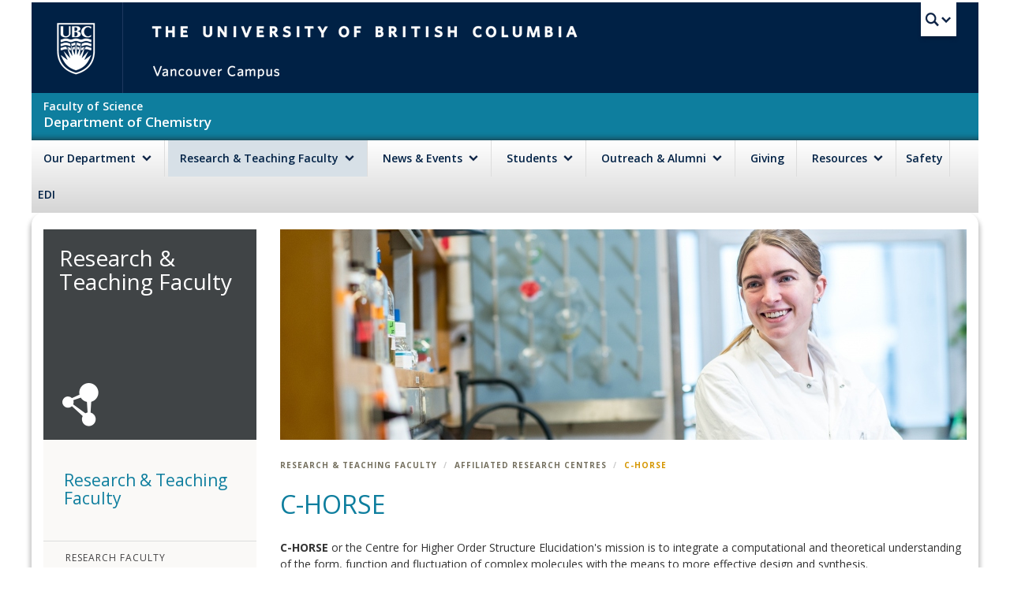

--- FILE ---
content_type: text/html; charset=utf-8
request_url: https://www.chem.ubc.ca/c-horse
body_size: 10355
content:
<!DOCTYPE html>
<html lang="en" dir="ltr"
  xmlns:content="http://purl.org/rss/1.0/modules/content/"
  xmlns:dc="http://purl.org/dc/terms/"
  xmlns:foaf="http://xmlns.com/foaf/0.1/"
  xmlns:og="http://ogp.me/ns#"
  xmlns:rdfs="http://www.w3.org/2000/01/rdf-schema#"
  xmlns:sioc="http://rdfs.org/sioc/ns#"
  xmlns:sioct="http://rdfs.org/sioc/types#"
  xmlns:skos="http://www.w3.org/2004/02/skos/core#"
  xmlns:xsd="http://www.w3.org/2001/XMLSchema#">
<head profile="http://www.w3.org/1999/xhtml/vocab">
  <meta charset="utf-8">
  <meta name="viewport" content="width=device-width, initial-scale=1.0">
  <link href='//fonts.googleapis.com/css?family=Open+Sans:400,600,700,400italic,300' rel='stylesheet' type='text/css'>
  <meta http-equiv="Content-Type" content="text/html; charset=utf-8" />
<link rel="shortcut icon" href="https://www.chem.ubc.ca/sites/all/themes/chem/assets/favicon.ico" type="image/vnd.microsoft.icon" />
<meta name="description" content="C-HORSE or the Centre for Higher Order Structure Elucidation&#039;s mission is to integrate a computational and theoretical understanding of the form, function and fluctuation of complex molecules with the means to more effective design and synthesis." />
<meta name="generator" content="Drupal 7 (https://www.drupal.org)" />
<link rel="canonical" href="https://www.chem.ubc.ca/c-horse" />
<link rel="shortlink" href="https://www.chem.ubc.ca/node/3432" />
  <title>C-HORSE | UBC Chemistry</title>
  <link type="text/css" rel="stylesheet" href="https://www.chem.ubc.ca/sites/default/files/css/css_lQaZfjVpwP_oGNqdtWCSpJT1EMqXdMiU84ekLLxQnc4.css" media="all" />
<link type="text/css" rel="stylesheet" href="https://www.chem.ubc.ca/sites/default/files/css/css_MaUC_G2cGpdAxRvcmFeu57Bp-vdwcxqTbeRfZPxvubw.css" media="all" />
<link type="text/css" rel="stylesheet" href="https://www.chem.ubc.ca/sites/default/files/css/css_o6vRJsKwOI9tbHvVxXjmTxTqqrYERudPHKRw7dYDHsQ.css" media="all" />
<link type="text/css" rel="stylesheet" href="https://www.chem.ubc.ca/sites/default/files/css/css_8IjJ4x1t4nbF_hwH0WJkbG_jJAIFXTAC86deF5eq-Es.css" media="all" />
  <!-- HTML5 element support for IE6-8 -->
  <!--[if lt IE 9]>
    <script src="//cdnjs.cloudflare.com/ajax/libs/html5shiv/3.6.2/html5shiv.min.js"></script>
    <script src="//cdnjs.cloudflare.com/ajax/libs/respond.js/1.3.0/respond.min.js"></script>
  <![endif]-->
  <script src="https://www.chem.ubc.ca/sites/default/files/js/js_x0MhBQfHNAIO1NwkQgzf_TGN4b8eMmKre3nqUfoQv3w.js"></script>
<script>document.createElement( "picture" );</script>
<script src="https://www.chem.ubc.ca/sites/default/files/js/js_qg2oaAMDVVfDIARBJqTCAPO8aOC95r1121Ql8o54goE.js"></script>
<script>(function(i,s,o,g,r,a,m){i["GoogleAnalyticsObject"]=r;i[r]=i[r]||function(){(i[r].q=i[r].q||[]).push(arguments)},i[r].l=1*new Date();a=s.createElement(o),m=s.getElementsByTagName(o)[0];a.async=1;a.src=g;m.parentNode.insertBefore(a,m)})(window,document,"script","https://www.google-analytics.com/analytics.js","ga");ga("create", "UA-47565094-1", {"cookieDomain":"auto"});ga("send", "pageview");</script>
<script src="https://www.chem.ubc.ca/sites/default/files/js/js_kCxYVf69cI2Iq0KUgG3l4bUExt_d_EBnA7i3eDGZ35M.js"></script>
<script>jQuery.extend(Drupal.settings, {"basePath":"\/","pathPrefix":"","ajaxPageState":{"theme":"chem","theme_token":"rebx5zUSk0XGnTyIcWRRNDcH_IjxrNNdIsSHMwvRLgI","js":{"sites\/all\/modules\/picture\/picturefill2\/picturefill.min.js":1,"sites\/all\/modules\/picture\/picture.min.js":1,"sites\/all\/themes\/bootstrap\/js\/bootstrap.js":1,"misc\/jquery.js":1,"misc\/jquery.once.js":1,"misc\/drupal.js":1,"0":1,"sites\/all\/modules\/custom_modules\/bootstrap_panels_horizontal_tabs\/plugins\/styles\/bootstrap_panels_horizontal_tabs.js":1,"sites\/all\/modules\/google_analytics\/googleanalytics.js":1,"1":1,"sites\/all\/themes\/chem\/bootstrap\/js\/affix.js":1,"sites\/all\/themes\/chem\/bootstrap\/js\/alert.js":1,"sites\/all\/themes\/chem\/bootstrap\/js\/button.js":1,"sites\/all\/themes\/chem\/bootstrap\/js\/carousel.js":1,"sites\/all\/themes\/chem\/bootstrap\/js\/collapse.js":1,"sites\/all\/themes\/chem\/bootstrap\/js\/dropdown.js":1,"sites\/all\/themes\/chem\/bootstrap\/js\/modal.js":1,"sites\/all\/themes\/chem\/bootstrap\/js\/tooltip.js":1,"sites\/all\/themes\/chem\/bootstrap\/js\/popover.js":1,"sites\/all\/themes\/chem\/bootstrap\/js\/scrollspy.js":1,"sites\/all\/themes\/chem\/bootstrap\/js\/tab.js":1,"sites\/all\/themes\/chem\/bootstrap\/js\/transition.js":1,"sites\/all\/themes\/chem\/js\/script.js":1},"css":{"modules\/system\/system.base.css":1,"sites\/all\/modules\/ldap\/ldap_user\/ldap_user.css":1,"sites\/all\/modules\/calendar\/css\/calendar_multiday.css":1,"sites\/all\/modules\/date\/date_api\/date.css":1,"sites\/all\/modules\/date\/date_popup\/themes\/datepicker.1.7.css":1,"modules\/field\/theme\/field.css":1,"sites\/all\/modules\/mollom\/mollom.css":1,"sites\/all\/modules\/picture\/picture_wysiwyg.css":1,"sites\/all\/modules\/video_filter\/video_filter.css":1,"sites\/all\/modules\/views\/css\/views.css":1,"sites\/all\/modules\/ctools\/css\/ctools.css":1,"sites\/all\/modules\/ldap\/ldap_servers\/ldap_servers.admin.css":1,"sites\/all\/modules\/panels\/css\/panels.css":1,"sites\/all\/modules\/biblio\/biblio.css":1,"sites\/all\/modules\/panels\/plugins\/layouts\/onecol\/onecol.css":1,"sites\/all\/modules\/custom_modules\/bootstrap_panels_horizontal_tabs\/plugins\/styles\/bootstrap_panels_horizontal_tabs.css":1,"sites\/all\/themes\/chem\/css\/font-awesome.css":1,"sites\/all\/themes\/chem\/css\/styles.css":1,"sites\/all\/themes\/chem\/css\/chem.css":1,"sites\/all\/themes\/chem\/css\/empty_page.css":1}},"picture":{"mappings":[["wysiwyg_25_","wysiwyg_25_"],["wysiwyg_33_","wysiwyg_33_"],["wysiwyg_50_","wysiwyg_50_"],["wysiwyg_75_","wysiwyg_75_"],["wysiwyg_100_","wysiwyg_100_"],["Not Set","not_set"]],"label":"Image size (required)"},"googleanalytics":{"trackOutbound":1,"trackMailto":1,"trackDownload":1,"trackDownloadExtensions":"7z|aac|arc|arj|asf|asx|avi|bin|csv|doc(x|m)?|dot(x|m)?|exe|flv|gif|gz|gzip|hqx|jar|jpe?g|js|mp(2|3|4|e?g)|mov(ie)?|msi|msp|pdf|phps|png|ppt(x|m)?|pot(x|m)?|pps(x|m)?|ppam|sld(x|m)?|thmx|qtm?|ra(m|r)?|sea|sit|tar|tgz|torrent|txt|wav|wma|wmv|wpd|xls(x|m|b)?|xlt(x|m)|xlam|xml|z|zip","trackCrossDomains":["chem.ubc.ca"]}});</script>
</head>
<body class="html not-front not-logged-in no-sidebars page-node page-node- page-node-3432 node-type-affiliated-research-centre" >
  <div id="skip-link">
    <a href="#main-content" class="element-invisible element-focusable">Skip to main content</a>
  </div>
    <header id="clf-header-wrapper">
    <div class="region region-clf-header">
    <section id="block-cm-clf-clf-global-menu" class="block block-cm-clf clearfix">

      
  <!-- UBC Global Utility Menu -->
<div id="ubc-global-menu" class="container collapse">
  <div class="row">
    <div id="ubc-search" class="col-md-12">
      <form class="form-search" method="get" action="http://www.ubc.ca/search/refine" role="search">
        <label class="sr-only" for="ubc-search-text-field">Search this website</label>
        <input id="ubc-search-text-field" type="search" name="q" placeholder="Search this website">
        <input type="hidden" name="site" value="*.ubc.ca">
        <button type="submit" class="btn">Search</button>
      </form>
    </div>
  </div>
  <div id="ubc-global-header" class="row">
    <div id="ubc-global-header-column" class="col-md-8 col-md-offset-2">
      <ul>
        <li><a href="https://cdn.ubc.ca/clf/ref/website-directories">A - Z Websites</a></li>
        <li><a href="https://cdn.ubc.ca/clf/ref/calendar">Academic Calendar</a></li>
        <li><a href="https://cdn.ubc.ca/clf/ref/campus-services">Campus Services</a></li>
        <li><a href="https://cdn.ubc.ca/clf/ref/faculties">Faculties & Schools</a></li>
        <li><a href="https://cdn.ubc.ca/clf/ref/maps">Maps</a></li>
        <li><a href="https://cdn.ubc.ca/clf/ref/myubc">myUBC</a></li>
        <li><a href="https://cdn.ubc.ca/clf/ref/ssc">Student Service Centre</a></li>
        <li><a href="https://cdn.ubc.ca/clf/ref/directories">UBC Directory</a></li>
        <li><a id="ubc-ql-apom" href="https://cdn.ubc.ca/clf/ref/apom"><span></span>a place of mind</a></li>
        <li><a id="ubc-ql-mobile" href="https://cdn.ubc.ca/clf/ref/mobile"><span></span>UBC Mobile</a></li>
      </ul>
    </div>
  </div>
</div>
<!-- End of UBC Global Utility Menu -->


</section> <!-- /.block -->
<section id="block-cm-clf-clf-header" class="block block-cm-clf clearfix">

      
  <div id="ubc-header" class="container" role="banner">
  <div class="row">
    <div class="visible-md visible-lg col-md-1">
      <div id="ubc-logo">
        <a href="http://www.ubc.ca" title="The University of British Columbia (UBC)">The University of British
          Columbia</a>
      </div>
    </div>
    <div class="visible-md visible-lg col-md-2" style="display: none !important;">
      <div id="ubc-apom">
        <a href="https://cdn.ubc.ca/clf/ref/aplaceofmind" title="UBC a place of mind">UBC - A Place of Mind</a>
      </div>
    </div>
    <div id="ubc-wordmark-block" class="col-md-11">
      <div id="ubc-wordmark" style="width: 70%">
        <a href="http://www.ubc.ca" title="The University of British Columbia (UBC)">The University of British Columbia
          <span id="ubc-vancouver-campus">Vancouver campus</span></a>
      </div>
      <div id="ubc-global-utility">
        <button data-toggle="collapse" data-target="#ubc-global-menu"><span>UBC Search</span></button>
        <noscript><a id="ubc-global-utility-no-script" href="http://www.ubc.ca/search" title="UBC Search">UBC Search</a>
        </noscript>
      </div>
    </div>
  </div>
</div>


</section> <!-- /.block -->
  </div>
</header>

<div class="container" id="ubc-unit">
  <div class="row">
    <nav class="navbar navbar-default" role="navigation">
      <div class="navbar-header">
        <button type="button" class="navbar-toggle" data-toggle="collapse" data-target=".navbar-collapse">
          <span class="sr-only">Toggle navigation</span>
          <span class="icon-bar"></span>
          <span class="icon-bar"></span>
          <span class="icon-bar"></span>
        </button>
        <a class="navbar-brand" href="/" title="Home">
          <h2 id="ubc-faculty">Faculty of Science</h2>
          <h2 id="ubc-department">Department of Chemistry</h2>
        </a>
      </div>
            <div id="ubc-unit-navigation" class="collapse navbar-collapse">
        <ul class="menu nav navbar-nav"><li class="first expanded dropdown"><a href="/history" class="our-department dropdown-toggle" data-toggle="dropdown">Our Department <span class="ubc-arrow down-arrow"></span></a><ul class="dropdown-menu"><li class="first collapsed"><a href="/history">History</a></li>
<li class="leaf"><a href="/mission-statement">Mission Statement</a></li>
<li class="collapsed"><a href="/people-directory">People Directory</a></li>
<li class="collapsed"><a href="/facilities">Research Facilities</a></li>
<li class="leaf"><a href="/stores">Stores</a></li>
<li class="collapsed"><a href="/contact-us">Contact Us</a></li>
<li class="leaf"><a href="/positions-available">Employment</a></li>
<li class="last leaf"><a href="https://www.flipsnack.com/F5AC5D5EFB5/ubc-chemistry-department-economic-impact-study-report" target="_blank">UBC Department of Chemistry Economic Impact Study Report</a></li>
</ul></li>
<li class="expanded active-trail dropdown"><a href="/undergraduate-research-opportunities" class="research-faculty active-trail dropdown-toggle" data-toggle="dropdown">Research & Teaching Faculty <span class="ubc-arrow down-arrow"></span></a><ul class="dropdown-menu"><li class="first leaf"><a href="/faculty">Research Faculty</a></li>
<li class="leaf"><a href="/research-areas">Research Areas</a></li>
<li class="expanded active-trail"><a href="/affiliated-research-centres" class="active-trail">Affiliated Research Centres</a></li>
<li class="last collapsed"><a href="/facilities">Research Facilities</a></li>
</ul></li>
<li class="expanded dropdown"><a href="/do-not-delete-top-level-menu-link-workaround" class="news-events dropdown-toggle" data-toggle="dropdown">News & Events <span class="ubc-arrow down-arrow"></span></a><ul class="dropdown-menu"><li class="first leaf"><a href="/upcoming-events">Upcoming Events List</a></li>
<li class="leaf"><a href="/event-brochures">Event Brochures</a></li>
<li class="leaf"><a href="/events-calendar">Events Calendar</a></li>
<li class="leaf"><a href="/news">News</a></li>
<li class="last leaf"><a href="/awards">Awards</a></li>
</ul></li>
<li class="expanded dropdown"><a href="/contact-and-advising" class="students dropdown-toggle" data-toggle="dropdown">Students <span class="ubc-arrow down-arrow"></span></a><ul class="dropdown-menu"><li class="first collapsed"><a href="/undergraduate-students">Undergraduate Students</a></li>
<li class="collapsed"><a href="/graduatestudents">Graduate Students</a></li>
<li class="leaf"><a href="/mental-health-information-resources">Mental Health Information and Resources</a></li>
<li class="collapsed"><a href="/courses">Course Outlines</a></li>
<li class="leaf"><a href="/inquiry-form">Advising / Registration Inquiry Form</a></li>
<li class="leaf"><a href="/grade-11-grade-12-chemistry-review">Gr11 &amp; Gr12 Chemistry Review</a></li>
<li class="leaf"><a href="/undergraduates-guide-year-one-courses">New Undergraduates: Guide to Year 1 Courses</a></li>
<li class="leaf"><a href="/ubc-chemistry-basic-skills-test-information">UBC Chemistry Basic Skills Test - Information</a></li>
<li class="leaf"><a href="/students/undergraduate-course-map" target="_blank">Undergraduate Course Map</a></li>
<li class="leaf"><a href="/undergraduate-ta-positions">Undergraduate TA Positions</a></li>
<li class="last leaf"><a href="/vancouver-summer-program">Vancouver Summer Program</a></li>
</ul></li>
<li class="expanded dropdown"><a href="/alumni" class="dropdown-toggle" data-toggle="dropdown">Outreach & Alumni <span class="ubc-arrow down-arrow"></span></a><ul class="dropdown-menu"><li class="first expanded"><a href="/outreach-alumni">Outreach &amp; Alumni</a></li>
<li class="leaf"><a href="/outreach-and-alumni-activities-2025-26">Outreach and Alumni Activities in 2025-26</a></li>
<li class="leaf"><a href="https://chem.ubc.ca/outreach-alumni/award-winners" id="alumniawards">Alumni Award Winners</a></li>
<li class="last leaf"><a href="/alumni/update-form">Chemistry Alumni Update Form</a></li>
</ul></li>
<li class="leaf"><a href="/giving">Giving</a></li>
<li class="expanded dropdown"><a href="/department-resources" class="resources dropdown-toggle" data-toggle="dropdown">Resources <span class="ubc-arrow down-arrow"></span></a><ul class="dropdown-menu"><li class="first collapsed"><a href="/department-resources">Department Resources</a></li>
<li class="last leaf"><a href="/general-facilities-information">General Facilities Information</a></li>
</ul></li>
<li class="leaf"><a href="/safety" class="safety" style="padding-left: 8px; padding-right: 8px;">Safety</a></li>
<li class="last leaf"><a href="https://www.chem.ubc.ca/equity-diversity-inclusion" title="Equity, Diversity, and Inclusion" id="edi" style="padding: 12px 6px 13px 8px;">EDI</a></li>
</ul>      </div>
          </nav>
  </div>
</div>

<div class="main-container container">

  <div class="row">
          </div>

  <div class="row">

    
    <section class="col-sm-12">
                                <div class="region region-content">
    <section id="block-system-main" class="block block-system clearfix">

      
  <div class="panel-display panel-lithium" >
  <div class="row">
    <div class="col-md-3 panel-panel panel-top-left">
      <div class="inner"><div class="panel-pane pane-block pane-cm-chem-helper-top-level-menu-item"  >
  
      
  
  <div class="pane-content">
    <div  class="research-faculty parent-menu-header-box"><h2>Research & Teaching Faculty</h2></div>  </div>

  
  </div>
</div>
    </div>
    <div class="col-md-9 panel-panel panel-top-right">
      <div class="inner"><div class="panel-pane pane-node"  >
  
      
  
  <div class="pane-content">
    <div  about="/affiliated-research-centres-header-image" typeof="sioc:Item foaf:Document" class="ds-1col node node-header-image view-mode-no_title clearfix">

  
  <div class="field field-name-field-non-profile-image field-type-image field-label-hidden img-responsive"><div class="field-items"><div class="field-item even"><picture >
<!--[if IE 9]><video style="display: none;"><![endif]-->
<source srcset="https://www.chem.ubc.ca/sites/default/files/styles/header_large_c/public/header_images/grad2-header.jpg?itok=W2vFdePR&amp;timestamp=1605311150 1x" media="(min-width: 1200px)" />
<source srcset="https://www.chem.ubc.ca/sites/default/files/styles/header_medium_c/public/header_images/grad2-header.jpg?itok=6lMQjuPg&amp;timestamp=1605311150 1x" media="(min-width: 992px)" />
<source srcset="https://www.chem.ubc.ca/sites/default/files/styles/header_small_c/public/header_images/grad2-header.jpg?itok=fw4qj7YE&amp;timestamp=1605311150 1x" media="(min-width: 480px)" />
<source srcset="https://www.chem.ubc.ca/sites/default/files/styles/header_mobile_c/public/header_images/grad2-header.jpg?itok=uqHVeGev&amp;timestamp=1605311150 1x" media="(min-width: 0px)" />
<!--[if IE 9]></video><![endif]-->
<img  src="https://www.chem.ubc.ca/sites/default/files/styles/header_large_c/public/header_images/grad2-header.jpg?itok=W2vFdePR&amp;timestamp=1605311150" alt="" title="" />
</picture></div></div></div></div>

  </div>

  
  </div>
</div>
    </div>
  </div>

  <div class="row">
    <div class="col-sm-3 panel-panel panel-bottom-left">
      <div class="inner"><div class="panel-pane pane-panels-mini pane-left-sidebar-blocks"  >
  
      
  
  <div class="pane-content">
    <div class="panel-display panel-1col clearfix" id="mini-panel-left_sidebar_blocks">
  <div class="panel-panel panel-col">
    <div><div class="panel-pane pane-block pane-menu-block-1"  >
  
        <h2 class="pane-title">
      Research &amp; Teaching Faculty    </h2>
    
  
  <div class="pane-content">
    <div class="menu-block-wrapper menu-block-1 menu-name-main-menu parent-mlid-0 menu-level-2">
  <ul class="menu nav"><li class="first leaf menu-mlid-1232"><a href="/faculty">Research Faculty</a></li>
<li class="leaf menu-mlid-873"><a href="/research-areas">Research Areas</a></li>
<li class="expanded active-trail menu-mlid-875"><a href="/affiliated-research-centres" class="active-trail">Affiliated Research Centres</a><ul><li class="first leaf menu-mlid-1526"><a href="/ampel">AMPEL</a></li>
<li class="leaf active-trail active menu-mlid-1527"><a href="/c-horse" class="active-trail active">C-HORSE</a></li>
<li class="leaf menu-mlid-1528"><a href="/cbr-centre-blood-research">CBR: Centre for Blood Research</a></li>
<li class="leaf menu-mlid-1558"><a href="/michael-smith-laboratories">Michael Smith Lab</a></li>
<li class="leaf menu-mlid-1531"><a href="/crucs">CRUCS</a></li>
<li class="leaf menu-mlid-1533"><a href="/lasir">LASIR</a></li>
<li class="leaf menu-mlid-1534"><a href="/lmb-laboratory-molecular-biophysics">LMB: Laboratory of Molecular Biophysics</a></li>
<li class="leaf menu-mlid-1535"><a href="/triumf">TRIUMF</a></li>
<li class="leaf menu-mlid-1536"><a href="/ubc-car-centre-aerosol-research">UBC-CAR: Centre for Aerosol Research</a></li>
<li class="leaf menu-mlid-1537"><a href="/ultracold-coherent-chemistry-center">Ultracold Coherent Chemistry Center</a></li>
<li class="last leaf menu-mlid-1538"><a href="/westgrid">WestGrid</a></li>
</ul></li>
<li class="last collapsed menu-mlid-1233"><a href="/facilities">Research Facilities</a></li>
</ul>  <ul class="nav">
    <li><a class="return-home" href="/" title="Return Home">Return Home</a></li>
  </ul>
</div>
  </div>

  
  </div>
</div>
  </div>
</div>
  </div>

  
  </div>
</div>
    </div>
    <div class="col-sm-9 panel-panel panel-bottom-right">
      <div class="inner"><div class="panel-pane pane-panels-mini pane-typical-bottom-right-prefix"  >
  
      
  
  <div class="pane-content">
    <div class="panel-display panel-1col clearfix" id="mini-panel-typical_bottom_right_prefix">
  <div class="panel-panel panel-col">
    <div><div class="panel-pane pane-page-breadcrumb"  >
  
      
  
  <div class="pane-content">
    <ol class="breadcrumb"><li class="first"><a href="/" class="research-faculty">Research &amp; Teaching Faculty</a></li>
<li><a href="/affiliated-research-centres">Affiliated Research Centres</a></li>
<li class="active last">C-HORSE</li>
</ol>  </div>

  
  </div>
<div class="panel-separator"></div><div class="panel-pane pane-page-title"  >
  
      
  
  <div class="pane-content">
    <h1>C-HORSE</h1>
  </div>

  
  </div>
</div>
  </div>
</div>
  </div>

  
  </div>
</div>
      <div class="inner"><div class="panel-pane pane-entity-view pane-node"  >
  
      
  
  <div class="pane-content">
    <div id="node-3432" class="node node-affiliated-research-centre clearfix" about="/c-horse" typeof="sioc:Item foaf:Document">

  
      <span property="dc:title" content="C-HORSE" class="rdf-meta element-hidden"></span>
  
  <div class="content">
    <div class="field field-name-body field-type-text-with-summary field-label-hidden"><div class="field-items"><div class="field-item even" property="content:encoded"><p><strong>C-HORSE </strong>or the Centre for Higher Order Structure Elucidation's mission is to integrate a computational and theoretical understanding of the form, function and fluctuation of complex molecules with the means to more effective design and synthesis.</p>
<p>C-HORSE, though funding from CFI, has been instrumental in setting up a premiere NMR Lab and a state-of-the-art X-ray Diffraction Lab providing C-HORSE users with unparalleled structure determinations. With New Dimensions of C-HORSE, the mass spectrometer capabilities will also be brought up to the same level, enabling determinations of air-sensitive and labile complexes.</p>
</div></div></div>  </div>

  
  
</div>
  </div>

  
  </div>
<div class="panel-separator"></div><div class="panel-pane pane-views-panes pane-faculty-associated-with-research-centre-panel-pane-1"  >
  
        <h2 class="pane-title">
      Faculty associated with this Research Centre    </h2>
    
  
  <div class="pane-content">
    <div class="view view-faculty-associated-with-research-centre view-id-faculty_associated_with_research_centre view-display-id-panel_pane_1 view-dom-id-b997d73cd03c55eab222bae65b131a90">
        
  
  
      <div class="view-content">
      <div class="table-responsive">
  <table class="table table-condensed views-view-grid cols-3">
    
    <tbody>
              <tr class="row-1 row-first">
                      <td class="col-1 col-first">
                
  <div class="views-field views-field-name">        <span class="field-content"><a href="/michael-fryzuk" title="View user profile." class="username" xml:lang="" about="/michael-fryzuk" typeof="sioc:UserAccount" property="foaf:name" datatype="">Michael Fryzuk</a></span>  </div>            </td>
                      <td class="col-2">
                
  <div class="views-field views-field-name">        <span class="field-content"><a href="/mark-maclachlan" title="View user profile." class="username" xml:lang="" about="/mark-maclachlan" typeof="sioc:UserAccount" property="foaf:name" datatype="">Mark MacLachlan</a></span>  </div>            </td>
                      <td class="col-3 col-last">
                
  <div class="views-field views-field-name">        <span class="field-content"><a href="/chris-orvig" title="View user profile." class="username" xml:lang="" about="/chris-orvig" typeof="sioc:UserAccount" property="foaf:name" datatype="">Chris Orvig</a></span>  </div>            </td>
                  </tr>
              <tr class="row-2 row-last">
                      <td class="col-1 col-first">
                
  <div class="views-field views-field-name">        <span class="field-content"><a href="/yan-alexander-wang" title="View user profile." class="username" xml:lang="" about="/yan-alexander-wang" typeof="sioc:UserAccount" property="foaf:name" datatype="">Yan Alexander Wang</a></span>  </div>            </td>
                      <td class="col-2">
                          </td>
                      <td class="col-3 col-last">
                          </td>
                  </tr>
          </tbody>
  </table>
</div>
    </div>
  
  
  
  
  
  
</div>  </div>

  
  </div>
<div class="panel-separator"></div><div class="panel-pane pane-views-panes pane-research-projects-under-affiliated-research-centres-panel-pane-1"  >
  
        <h2 class="pane-title">
      Related Research Projects    </h2>
    
  
  <div class="pane-content">
    <div class="view view-research-projects-under-affiliated-research-centres view-id-research_projects_under_affiliated_research_centres view-display-id-panel_pane_1 view-dom-id-b8a733fa96b5df0f0004b50b1041d86a">
        
  
  
      <div class="view-content">
      <div class="item-list">    <ul>          <li class="views-row views-row-1 views-row-odd views-row-first">  
  <div class="views-field views-field-title">        <span class="field-content"><a href="/glycosylated-pro-drugs-metal-passivation-neurodegenerative-diseases">Glycosylated Pro-drugs for Metal Passivation in Neurodegenerative Diseases</a></span>  </div></li>
          <li class="views-row views-row-2 views-row-even">  
  <div class="views-field views-field-title">        <span class="field-content"><a href="/lanthanide-compounds-bone-resorption-disorders">Lanthanide Compounds for Bone Resorption Disorders</a></span>  </div></li>
          <li class="views-row views-row-3 views-row-odd views-row-last">  
  <div class="views-field views-field-title">        <span class="field-content"><a href="/vanadium-compounds-insulin-enhancing-pharmaceuticals">Vanadium Compounds as Insulin-enhancing Pharmaceuticals</a></span>  </div></li>
      </ul></div>    </div>
  
  
  
  
  
  
</div>  </div>

  
  </div>
</div>
      <div class="inner"></div>
    </div>
  </div>
</div>

</section> <!-- /.block -->
  </div>
    </section>

    
  </div>
  <!--<div class="row">
    <div class="col-xs-12">
      <div id="credit-line-wrapper">
        <span id="credit-line">Website development by <a href="http://www.checkmarkmedia.com" title="Vancouver Website Developer: Shaun Dychko" target="_blank">Checkmark Media</a>. Design by <a href="http://armadadesign.ca" title="Armada design group: brand strategy and communication design" target="_blank">Armada</a></span>
      </div>
    </div>
  </div>-->
  <div class="row footer">
    <div class="col-sm-12">
      <noscript><strong>To view email addresses, please turn on Javascript or phone the UBC Chemistry Department to inquire.</strong></noscript>
        <div class="region region-footer">
    <noscript>
<section id="block-menu-block-3" class="block block-menu-block clearfix">

        <h2 class="block-title">Main menu</h2>
    
  <div class="menu-block-wrapper menu-block-3 menu-name-main-menu parent-mlid-0 menu-level-1">
  <ul class="menu nav"><li class="first expanded menu-mlid-485"><a href="/history" class="our-department">Our Department</a><ul><li class="first expanded menu-mlid-487"><a href="/history">History</a><ul><li class="first leaf menu-mlid-1293"><a href="/history-ubc-chemistry-gil-hooley">A History of UBC Chemistry by Gil Hooley</a></li>
<li class="last expanded menu-mlid-1291"><a href="/international-historic-chemical-landmark" title="Nobel Gas Chemistry">Noble Gas Chemistry</a><ul><li class="first last leaf menu-mlid-1292"><a href="/neil-bartlett-notes">Neil Bartlett Notes</a></li>
</ul></li>
</ul></li>
<li class="leaf menu-mlid-486"><a href="/mission-statement">Mission Statement</a></li>
<li class="expanded menu-mlid-969"><a href="/people-directory">People Directory</a><ul><li class="first leaf menu-mlid-872"><a href="/faculty">Faculty</a></li>
<li class="leaf menu-mlid-1303"><a href="/staff-directory">Staff</a></li>
<li class="leaf menu-mlid-971"><a href="/research-associates">Research Associates</a></li>
<li class="leaf menu-mlid-970"><a href="/postdoctoral-fellows">Postdoctoral Fellows</a></li>
<li class="last leaf menu-mlid-963"><a href="/graduate-students">Graduate Students</a></li>
</ul></li>
<li class="expanded menu-mlid-989"><a href="/facilities">Research Facilities</a><ul><li class="first last leaf menu-mlid-990"><a href="/test-facility">Test Facility</a></li>
</ul></li>
<li class="leaf menu-mlid-1294"><a href="/stores">Stores</a></li>
<li class="expanded menu-mlid-1339"><a href="/contact-us">Contact Us</a><ul><li class="first leaf menu-mlid-1519"><a href="/floorplan-chemistry-complex">Floorplan of the Chemistry Complex</a></li>
<li class="last leaf menu-mlid-1520"><a href="/locate-us">Locate Us</a></li>
</ul></li>
<li class="leaf menu-mlid-1547"><a href="/positions-available">Employment</a></li>
<li class="last leaf menu-mlid-12074"><a href="https://www.flipsnack.com/F5AC5D5EFB5/ubc-chemistry-department-economic-impact-study-report" target="_blank">UBC Department of Chemistry Economic Impact Study Report</a></li>
</ul></li>
<li class="expanded active-trail menu-mlid-801"><a href="/undergraduate-research-opportunities" class="research-faculty active-trail">Research &amp; Teaching Faculty</a><ul><li class="first leaf menu-mlid-1232"><a href="/faculty">Research Faculty</a></li>
<li class="leaf menu-mlid-873"><a href="/research-areas">Research Areas</a></li>
<li class="expanded active-trail menu-mlid-875"><a href="/affiliated-research-centres" class="active-trail">Affiliated Research Centres</a><ul><li class="first leaf menu-mlid-1526"><a href="/ampel">AMPEL</a></li>
<li class="leaf active-trail active menu-mlid-1527"><a href="/c-horse" class="active-trail active">C-HORSE</a></li>
<li class="leaf menu-mlid-1528"><a href="/cbr-centre-blood-research">CBR: Centre for Blood Research</a></li>
<li class="leaf menu-mlid-1558"><a href="/michael-smith-laboratories">Michael Smith Lab</a></li>
<li class="leaf menu-mlid-1531"><a href="/crucs">CRUCS</a></li>
<li class="leaf menu-mlid-1533"><a href="/lasir">LASIR</a></li>
<li class="leaf menu-mlid-1534"><a href="/lmb-laboratory-molecular-biophysics">LMB: Laboratory of Molecular Biophysics</a></li>
<li class="leaf menu-mlid-1535"><a href="/triumf">TRIUMF</a></li>
<li class="leaf menu-mlid-1536"><a href="/ubc-car-centre-aerosol-research">UBC-CAR: Centre for Aerosol Research</a></li>
<li class="leaf menu-mlid-1537"><a href="/ultracold-coherent-chemistry-center">Ultracold Coherent Chemistry Center</a></li>
<li class="last leaf menu-mlid-1538"><a href="/westgrid">WestGrid</a></li>
</ul></li>
<li class="last expanded menu-mlid-1233"><a href="/facilities">Research Facilities</a><ul><li class="first leaf menu-mlid-1239"><a href="/biological-services-laboratory">Biological Services Laboratory</a></li>
<li class="leaf menu-mlid-1247"><a href="/high-resolution-nmr-spectroscopy">High Resolution NMR Spectroscopy</a></li>
<li class="leaf menu-mlid-12066"><a href="/facilities/mass-spectrometry-microanalysis">Mass Spectrometry / Microanalysis</a></li>
<li class="leaf menu-mlid-1234"><a href="/shared-instrument-facility-sif">Shared Instrument Facility (SIF)</a></li>
<li class="leaf menu-mlid-1235"><a href="/x-ray-crystallography">X-Ray Crystallography</a></li>
<li class="leaf menu-mlid-1240"><a href="/it-services">IT Services</a></li>
<li class="leaf menu-mlid-1236"><a href="/electronic-engineering-services">Electronic Engineering Services</a></li>
<li class="leaf menu-mlid-1237"><a href="/glassblowing-services">Glassblowing Services</a></li>
<li class="last leaf menu-mlid-1238"><a href="/mechanical-engineering-services">Mechanical Engineering Services</a></li>
</ul></li>
</ul></li>
<li class="expanded menu-mlid-1070"><a href="/do-not-delete-top-level-menu-link-workaround" class="news-events">News &amp; Events</a><ul><li class="first leaf menu-mlid-1069"><a href="/upcoming-events">Upcoming Events List</a></li>
<li class="leaf menu-mlid-1516"><a href="/event-brochures">Event Brochures</a></li>
<li class="leaf menu-mlid-1125"><a href="/events-calendar">Events Calendar</a></li>
<li class="leaf menu-mlid-951"><a href="/news">News</a></li>
<li class="last leaf menu-mlid-1386"><a href="/awards">Awards</a></li>
</ul></li>
<li class="expanded menu-mlid-802"><a href="/contact-and-advising" class="students">Students</a><ul><li class="first expanded menu-mlid-11802"><a href="/undergraduate-students">Undergraduate Students</a><ul><li class="first leaf menu-mlid-10984"><a href="/chemistry-career">Why Study Chemistry?</a></li>
<li class="leaf menu-mlid-1432"><a href="/specializations-0">Specializations</a></li>
<li class="leaf menu-mlid-1434"><a href="/focus-areas">Focus Areas</a></li>
<li class="expanded menu-mlid-11804"><a href="/undergraduate-research">Undergraduate Research</a><ul><li class="first last expanded menu-mlid-1444"><a href="/ubc-chemistry-summer-research-awards">UBC Chemistry Summer Research Awards</a><ul><li class="first leaf menu-mlid-1548"><a href="/summer-2023-projects">Summer 2023 Projects</a></li>
<li class="leaf menu-mlid-12064"><a href="/undergraduate-research/summer-2024-projects">Summer 2024 Undergraduate Research Projects</a></li>
<li class="last leaf menu-mlid-12069"><a href="/undergraduate-research/summer-2026-projects">Summer 2026 Undergraduate Research Projects</a></li>
</ul></li>
</ul></li>
<li class="expanded menu-mlid-11806"><a href="/registration">Registration</a><ul><li class="first last leaf menu-mlid-1430"><a href="/admissions">Applying for Chemistry Programs</a></li>
</ul></li>
<li class="leaf menu-mlid-11805"><a href="/advising">Advising</a></li>
<li class="leaf menu-mlid-11809"><a href="/study-abroad">Study Abroad</a></li>
<li class="leaf menu-mlid-11810"><a href="/co-op-0">Co-op</a></li>
<li class="leaf menu-mlid-11811"><a href="/community-0">Community</a></li>
<li class="leaf menu-mlid-11812"><a href="http://ucs.chem.ubc.ca/" target="_blank">Undergraduate Chemistry Society</a></li>
<li class="last leaf menu-mlid-12071"><a href="/students/undergraduate-course-map" target="_blank">Undergraduate Course Map</a></li>
</ul></li>
<li class="expanded menu-mlid-11813"><a href="/graduatestudents">Graduate Students</a><ul><li class="first expanded menu-mlid-1375"><a href="/prospective-graduate-students">Prospective Graduate</a><ul><li class="first leaf menu-mlid-1380"><a href="/graduate-admissions">Graduate Admissions</a></li>
<li class="leaf menu-mlid-1379"><a href="/graduate-programs">Graduate Programs</a></li>
<li class="leaf menu-mlid-1513"><a href="/living-and-studying-vancouver">Living and Studying in Vancouver</a></li>
<li class="last leaf menu-mlid-12032"><a href="/visit-our-department">Visit Our Department</a></li>
</ul></li>
<li class="expanded menu-mlid-1377"><a href="/current-graduates">Current Students</a><ul><li class="first leaf menu-mlid-1551"><a href="/course-requirements">Course Requirements</a></li>
<li class="leaf menu-mlid-1553"><a href="/forms-files">Forms &amp; Files</a></li>
<li class="leaf menu-mlid-1554"><a href="/career-resources">Career Resources</a></li>
<li class="leaf menu-mlid-1556"><a href="/exam-scheduling-procedures">Exam Scheduling Procedures</a></li>
<li class="leaf menu-mlid-1557"><a href="/graduate-student-travel-fund">Graduate Student Travel Fund</a></li>
<li class="leaf menu-mlid-1562"><a href="/leave-absence">Leave of Absence</a></li>
<li class="last leaf menu-mlid-1569"><a href="/msc-oral-examination-guidelines">MSc oral examination guidelines</a></li>
</ul></li>
<li class="leaf menu-mlid-1381"><a href="/tuition-and-stipends">Tuition and Stipends</a></li>
<li class="leaf menu-mlid-11814"><a href="/graduate-research">Graduate Research</a></li>
<li class="leaf menu-mlid-11815"><a href="/graduate-students-contact-and-advising">Contact and Advising</a></li>
<li class="leaf menu-mlid-11816"><a href="https://www.grad.ubc.ca" target="_blank">Faculty of Graduate Studies</a></li>
<li class="leaf menu-mlid-11817"><a href="https://www.ubccgss.ca/" target="_blank">Chemistry Graduate Student Society</a></li>
<li class="leaf menu-mlid-12050"><a href="https://cdiubc.wordpress.com/">Chemistry Diversity and Inclusion (CDI)</a></li>
<li class="last leaf menu-mlid-12029"><a href="http://green.chem.ubc.ca/">Green Chem</a></li>
</ul></li>
<li class="leaf menu-mlid-12072"><a href="/mental-health-information-resources">Mental Health Information and Resources</a></li>
<li class="expanded menu-mlid-1394"><a href="/courses">Course Outlines</a><ul><li class="first last leaf menu-mlid-1395"><a href="/course-archive">Course Archive</a></li>
</ul></li>
<li class="leaf menu-mlid-11800"><a href="/inquiry-form">Advising / Registration Inquiry Form</a></li>
<li class="leaf menu-mlid-12054"><a href="/grade-11-grade-12-chemistry-review">Gr11 &amp; Gr12 Chemistry Review</a></li>
<li class="leaf menu-mlid-12060"><a href="/undergraduates-guide-year-one-courses">New Undergraduates: Guide to Year 1 Courses</a></li>
<li class="leaf menu-mlid-12045"><a href="/ubc-chemistry-basic-skills-test-information">UBC Chemistry Basic Skills Test - Information</a></li>
<li class="leaf menu-mlid-12070"><a href="/students/undergraduate-course-map" target="_blank">Undergraduate Course Map</a></li>
<li class="leaf menu-mlid-12053"><a href="/undergraduate-ta-positions">Undergraduate TA Positions</a></li>
<li class="last leaf menu-mlid-12047"><a href="/vancouver-summer-program">Vancouver Summer Program</a></li>
</ul></li>
<li class="expanded menu-mlid-1512"><a href="/alumni">Outreach &amp; Alumni</a><ul><li class="first expanded menu-mlid-11962"><a href="/outreach-alumni">Outreach &amp; Alumni</a><ul><li class="first last leaf menu-mlid-12041"><a href="/contact">Contact</a></li>
</ul></li>
<li class="leaf menu-mlid-12073"><a href="/outreach-and-alumni-activities-2025-26">Outreach and Alumni Activities in 2025-26</a></li>
<li class="leaf menu-mlid-12061"><a href="https://chem.ubc.ca/outreach-alumni/award-winners" id="alumniawards">Alumni Award Winners</a></li>
<li class="last leaf menu-mlid-1578"><a href="/alumni/update-form">Chemistry Alumni Update Form</a></li>
</ul></li>
<li class="leaf menu-mlid-12040"><a href="/giving">Giving</a></li>
<li class="expanded menu-mlid-805"><a href="/department-resources" class="resources">Resources</a><ul><li class="first expanded menu-mlid-811"><a href="/department-resources">Department Resources</a><ul><li class="first last expanded menu-mlid-1540"><a href="/using-connect">Using Connect</a><ul><li class="first leaf menu-mlid-1544"><a href="/file-manager-now-called-content-collection">&#039;File Manager&#039; is now called &#039;Content Collection&#039;</a></li>
<li class="leaf menu-mlid-1541"><a href="/student-view-has-moved">&#039;Student View&#039; has moved</a></li>
<li class="leaf menu-mlid-1546"><a href="/build-content-difference-between-files-items">Build Content: The Difference Between &#039;Files&#039; &amp; &#039;Items&#039;</a></li>
<li class="leaf menu-mlid-1543"><a href="/changing-course-entry-point">Changing the &#039;Course Entry&#039; point</a></li>
<li class="leaf menu-mlid-1542"><a href="/changing-home-page">Changing the &#039;Home Page&#039;</a></li>
<li class="last leaf menu-mlid-1545"><a href="/creating-new-content-area">Creating a New &#039;Content Area&#039;</a></li>
</ul></li>
</ul></li>
<li class="last leaf menu-mlid-12062"><a href="/general-facilities-information">General Facilities Information</a></li>
</ul></li>
<li class="leaf menu-mlid-965"><a href="/safety" class="safety" style="padding-left: 8px; padding-right: 8px;">Safety</a></li>
<li class="last leaf menu-mlid-12059"><a href="https://www.chem.ubc.ca/equity-diversity-inclusion" title="Equity, Diversity, and Inclusion" id="edi" style="padding: 12px 6px 13px 8px;">EDI</a></li>
</ul>  <ul class="nav">
    <li><a class="return-home" href="/" title="Return Home">Return Home</a></li>
  </ul>
</div>

</section> <!-- /.block -->
</noscript>
<section id="block-cm-clf-clf-address" class="block block-cm-clf clearfix">

      
  
<div id="ubc-unit-footer">
  <div class="row">
    <div id="ubc-unit-address" class="col-sm-5">
      <address>
        <p class="unit-footer-title">Department of Chemistry, UBC Faculty of
          Science</p>

        <p>Vancouver Campus</p>

        <p>2036 Main Mall</p>

        <p>Vancouver, BC Canada V6T 1Z1</p>

        <p>Tel: 604.822.3266</p>

        <p>Fax: 604.822.2847</p>
      </address>
    </div>
    <div class="col-sm-4"></div>
    <div id="ubc-unit-social-icons" class="col-sm-3">
      <p class="unit-footer-title">Find UBC Chemistry on</p>
      <div class="clf-social-icons">
        <p>
          <a target="_blank" href="//www.facebook.com/ubcchemistry">
            <i class="icon-facebook-sign"></i>
          </a>
          <a target="_blank" href="//twitter.com/ubcchem">
            <i class="icon-twitter-sign"></i>
          </a>
          <a target="_blank" href="//www.linkedin.com/groups?trk=hb_side_g&gid=2908448">
            <i class="icon-linkedin-sign"></i>
          </a>
        </p>
        <p>
          <a target="_blank" href="//instagram.com/ubcchem">
            <i class="icon-instagram"></i>
          </a>
        </p>
      </div>

    </div>
  </div>
  <div class="row">
    <div class="col-sm-12">
      <div id="ubc-back-to-top">
        <a href="#" title="Go back to the top of the page.">Back to top <span
            class="ubc-arrow"></span></a>
      </div>
    </div>
  </div>
</div>

</section> <!-- /.block -->
  </div>
    </div>
  </div>
</div>
<footer id="ubc-footer" class="container" role="contentinfo">
    <div class="region region-clf-footer">
    <section id="block-cm-clf-clf-global-footer" class="block block-cm-clf clearfix">

      
  
<div id="ubc-global-footer" class="row">
  <div class="col-sm-5" id="ubc-signature">
    <a href="http://www.ubc.ca" style="width: 50px; float: left">The University of British Columbia</a>
    <div style="font-family: Arial,sans-serif; font-size: 15px; font-weight: bold; margin-top: 25px; color: #fff;">The University of British Columbia</div>
  </div>
  <div class="col-sm-7" id="ubc-footer-menu">
    <div class="row">
      <div class="col-sm-6">
        <h3>About UBC</h3>
        <a href="https://cdn.ubc.ca/clf/ref/contact">Contact UBC</a>
        <a href="https://cdn.ubc.ca/clf/ref/about">About the University</a>
        <a href="https://cdn.ubc.ca/clf/ref/news">News</a>
        <a href="https://cdn.ubc.ca/clf/ref/events">Events</a>
        <a href="https://cdn.ubc.ca/clf/ref/careers">Careers</a>
        <a href="https://cdn.ubc.ca/clf/ref/gift">Make a Gift</a>
        <a href="https://cdn.ubc.ca/clf/ref/search">Search UBC.ca</a>
      </div>
      <div class="col-sm-6">
        <h3>UBC Campuses</h3>
        <a href="https://cdn.ubc.ca/clf/ref/vancouver">Vancouver Campus</a>
        <a href="https://cdn.ubc.ca/clf/ref/okanagan">Okanagan Campus</a>
        <h4>UBC Sites</h4>
        <a href="https://cdn.ubc.ca/clf/ref/robson">Robson Square</a>
        <a href="https://cdn.ubc.ca/clf/ref/great-northern-way">Great Northern Way</a>
        <a href="https://cdn.ubc.ca/clf/ref/medicine">Faculty of Medicine Across BC</a>
        <a href="https://cdn.ubc.ca/clf/ref/asia">Asia Pacific Regional Office</a>
      </div>
    </div>
  </div>
</div>

</section> <!-- /.block -->
<section id="block-cm-clf-clf-minimal-footer" class="block block-cm-clf clearfix">

      
  <div class="row" id="ubc-minimal-footer-wrapper">
  <div class="col-md-12">
    <div id="ubc-minimal-footer">
      <ul>
        <li>
          <a href="https://cdn.ubc.ca/clf/emergency" title="Emergency Procedures">Emergency Procedures</a>
          <span class="divider">|</span>
        </li>
        <li>
          <a href="https://cdn.ubc.ca/clf/terms" title="Terms of Use">Terms of Use</a>
          <span class="divider">|</span>
        </li>
        <li>
          <a href="https://cdn.ubc.ca/clf/copyright" title="UBC Copyright">Copyright</a>
          <span class="divider">|</span>
        </li>
        <li>
          <a href="https://cdn.ubc.ca/clf/accessibility" title="Accessibility">Accessibility</a>
        </li>
      </ul>
    </div>
  </div>
</div>

</section> <!-- /.block -->
  </div>
</footer>
  <script src="https://www.chem.ubc.ca/sites/default/files/js/js_7Ukqb3ierdBEL0eowfOKzTkNu-Le97OPm-UqTS5NENU.js"></script>
<script src="https://www.chem.ubc.ca/sites/default/files/js/js_ncKjpLfiLvqHyEInfvDJ3xCuzj0NaJj-29dDg42i9sI.js"></script>
</body>
</html>
